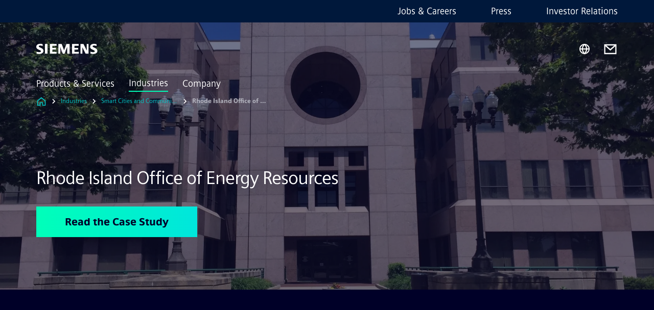

--- FILE ---
content_type: text/html
request_url: https://www.siemens.com/us/en/industries/state-and-local-government/rhode-island-office-of-energy-resources.html
body_size: 8869
content:
<!DOCTYPE html>
<html lang='en' dir='ltr'>

  <head>
    <meta charset='utf-8' />
    <link rel="stylesheet" type="text/css" href="/assets/static/onRenderClient.45efb5d4.css"><link rel="stylesheet" type="text/css" href="/assets/static/search.1156d725.css"><link rel="stylesheet" type="text/css" href="/assets/static/StepCarousel.cca2ceee.css"><link rel="stylesheet" type="text/css" href="/assets/static/ResponsiveLayout.7f1d8e7e.css"><link rel="stylesheet" type="text/css" href="/assets/static/Modal.02e7bb2e.css"><link rel="stylesheet" type="text/css" href="/assets/static/ScrollbarShadows.5173f092.css"><link rel="stylesheet" type="text/css" href="/assets/static/use-section-in-viewport.db47ab30.css">
    <link rel="stylesheet" type="text/css" href="/assets/static/StageWrapper.f250b17a.css"><link rel="stylesheet" type="text/css" href="/assets/static/Logo.0c904b93.css"><link rel="stylesheet" type="text/css" href="/assets/static/SearchInput.2865e8cc.css"><link rel="stylesheet" type="text/css" href="/assets/static/Breadcrumbs.3497a2a9.css"><link rel="stylesheet" type="text/css" href="/assets/static/Button.7d9878e9.css"><link rel="stylesheet" type="text/css" href="/assets/static/DefaultPage.ec7bd55c.css"><link rel="preload" href="/assets/static/Intro.eabeca32.css" as="style" type="text/css"><link rel="preload" href="/assets/static/Gallery.b547ac99.css" as="style" type="text/css"><link rel="preload" href="/assets/static/ComponentHeadline.169a9336.css" as="style" type="text/css"><link rel="preload" href="/assets/static/MediaRichText.003cb392.css" as="style" type="text/css"><meta name="viewport" content="width=device-width, initial-scale=1, maximum-scale=1, minimum-scale=1, user-scalable=no, viewport-fit=cover" /><meta name='app-revision' content='2025-11-20T10:13:36.000Z - master - 6f77caf' /><meta http-equiv='Cache-Control' content='public, max-age=600, must-revalidate'><link rel="preload" as="image" imagesrcset="https://assets.new.siemens.com/siemens/assets/api/uuid:229c277e-a496-4648-bed6-528fad97113e/width:3840/quality:high/crop:0:0,10266666666666667:0,999:0,7493333333333333/si-us-cc-state-of-ri-case-study-image.webp 3840w,https://assets.new.siemens.com/siemens/assets/api/uuid:229c277e-a496-4648-bed6-528fad97113e/width:2732/quality:high/crop:0:0,10266666666666667:0,999:0,7493333333333333/si-us-cc-state-of-ri-case-study-image.webp 2732w,https://assets.new.siemens.com/siemens/assets/api/uuid:229c277e-a496-4648-bed6-528fad97113e/width:2224/quality:high/crop:0:0,10266666666666667:0,999:0,7493333333333333/si-us-cc-state-of-ri-case-study-image.webp 2224w,https://assets.new.siemens.com/siemens/assets/api/uuid:229c277e-a496-4648-bed6-528fad97113e/width:2048/quality:high/crop:0:0,10266666666666667:0,999:0,7493333333333333/si-us-cc-state-of-ri-case-study-image.webp 2048w,https://assets.new.siemens.com/siemens/assets/api/uuid:229c277e-a496-4648-bed6-528fad97113e/width:1920/quality:high/crop:0:0,10266666666666667:0,999:0,7493333333333333/si-us-cc-state-of-ri-case-study-image.webp 1920w,https://assets.new.siemens.com/siemens/assets/api/uuid:229c277e-a496-4648-bed6-528fad97113e/width:1266/quality:high/crop:0:0,10266666666666667:0,999:0,7493333333333333/si-us-cc-state-of-ri-case-study-image.webp 1266w,https://assets.new.siemens.com/siemens/assets/api/uuid:229c277e-a496-4648-bed6-528fad97113e/width:1125/quality:high/crop:0:0,10266666666666667:0,999:0,7493333333333333/si-us-cc-state-of-ri-case-study-image.webp 1125w,https://assets.new.siemens.com/siemens/assets/api/uuid:229c277e-a496-4648-bed6-528fad97113e/width:750/quality:high/crop:0:0,10266666666666667:0,999:0,7493333333333333/si-us-cc-state-of-ri-case-study-image.webp 750w,https://assets.new.siemens.com/siemens/assets/api/uuid:229c277e-a496-4648-bed6-528fad97113e/width:640/quality:high/crop:0:0,10266666666666667:0,999:0,7493333333333333/si-us-cc-state-of-ri-case-study-image.webp 640w,https://assets.new.siemens.com/siemens/assets/api/uuid:229c277e-a496-4648-bed6-528fad97113e/width:320/quality:high/crop:0:0,10266666666666667:0,999:0,7493333333333333/si-us-cc-state-of-ri-case-study-image.webp 320w,https://assets.new.siemens.com/siemens/assets/api/uuid:229c277e-a496-4648-bed6-528fad97113e/width:100/quality:low/crop:0:0,10266666666666667:0,999:0,7493333333333333/si-us-cc-state-of-ri-case-study-image.webp 100w" imagesizes="100vw" fetchpriority="high" /><title>Rhode Island Office of Energy Resources - Siemens US</title>
<link rel="canonical" href="https://www.siemens.com/us/en/industries/state-and-local-government/rhode-island-office-of-energy-resources.html">
<meta name="dc.date.created" content="2023-05-09T22:59:42Z" data-generated="">
<meta name="dc.date.modified" content="2023-05-09T22:59:42Z" data-generated="">
<meta name="dc.identifier" content="/content/tenants/siemens-com/us/en/market-specific-solutions/state-and-local-government/rhode-island-office-of-energy-resources" data-generated="">
<meta name="dc.language" content="en" data-generated="">
<meta name="dc.region" content="us" data-generated="">
<meta name="dc.type" content="fw_Inspiring" data-generated="">
<meta name="description" content="In partnership with Siemens, the State of Rhode Island upgraded its previous building automation system to Desigo® CC, and then implemented a comprehensive range of energy conservation measures as well as a continuous commissioning strategy." data-generated="">
<meta name="fragmentUUID" content="siem:BvGzEIHC4ZD" data-generated="">
<meta name="google-site-verification" content="Fvc_0K5ODtgQhJnUZsLIdmILnMTt2yNV_oA4xxtDVSw" data-generated="">
<meta name="language" content="en" data-generated="">
<meta name="msapplication-tap-highlight" content="NO" data-generated="">
<meta name="org" content="SI RSS-AM" data-generated="">
<meta name="robots" content="follow,index" data-generated="">
<meta name="searchTeaserImage" content="https://assets.new.siemens.com/siemens/assets/api/uuid:229c277e-a496-4648-bed6-528fad97113e/width:2000/quality:high/si-us-cc-state-of-ri-case-study-image.jpg" data-generated="">
<meta name="searchTitle" content="Rhode Island Office of Energy Resources" data-generated="">
<meta name="tags" content="83fa95d4-3b59-47cd-aac5-dda421f19ff0" data-generated="">
<meta name="template" content="fw_siemens-story-page" data-generated="">
<meta name="twitter:card" content="summary_large_image" data-generated="">
<meta name="twitter:description" content="State partners with Siemens to address software and controls to overcome aging infrastructure and combat rising energy costs" data-generated="">
<meta name="twitter:image" content="https://assets.new.siemens.com/siemens/assets/api/uuid:229c277e-a496-4648-bed6-528fad97113e/width:2000/quality:high/si-us-cc-state-of-ri-case-study-image.jpg" data-generated="">
<meta name="twitter:site" content="@SiemensUSA" data-generated="">
<meta name="twitter:title" content="Rhode Island Office of Energy Resources" data-generated="">
<meta property="og:description" content="State partners with Siemens to address software and controls to overcome aging infrastructure and combat rising energy costs" data-generated="">
<meta property="og:image" content="https://assets.new.siemens.com/siemens/assets/api/uuid:229c277e-a496-4648-bed6-528fad97113e/width:2000/quality:high/si-us-cc-state-of-ri-case-study-image.jpg" data-generated="">
<meta property="og:locale" content="en" data-generated="">
<meta property="og:site_name" content="Siemens USA" data-generated="">
<meta property="og:title" content="Rhode Island Office of Energy Resources" data-generated="">
<meta property="og:type" content="website" data-generated="">
<meta property="og:url" content="https://www.siemens.com/us/en/industries/state-and-local-government/rhode-island-office-of-energy-resources.html" data-generated=""><link rel="preconnect" href="https://assets.adobedtm.com" /><link rel="preconnect" href="https://w3.siemens.com" /><link rel="preconnect" href="https://siemens.sc.omtrdc.net" /><link rel="preconnect" href="https://assets.new.siemens.com" /><link rel='preconnect' href='https://api.dc.siemens.com/fluidweb' /><script src='//assets.adobedtm.com/launch-EN94e8a0c1a62247fb92741f83d3ea12b6.min.js'></script><link rel="apple-touch-icon" sizes="180x180" href="https://cdn.c2comms.cloud/images/favicons/1.0/apple-touch-icon.png"><link rel="icon" type="image/png" sizes="32x32" href="https://cdn.c2comms.cloud/images/favicons/1.0/favicon-32x32.png"><link rel="icon" type="image/png" sizes="16x16" href="https://cdn.c2comms.cloud/images/favicons/1.0/favicon-16x16.png"><link rel="manifest" href="https://cdn.c2comms.cloud/images/favicons/1.0/site.webmanifest"><link rel="mask-icon" href="https://cdn.c2comms.cloud/images/favicons/1.0/safari-pinned-tab.svg" color="#5bbad5"><link rel="shortcut icon" href="https://cdn.c2comms.cloud/images/favicons/1.0/favicon.ico"><meta name="msapplication-TileColor" content="#da532c"><meta name="msapplication-config" content="https://cdn.c2comms.cloud/images/favicons/1.0/browserconfig.xml"><meta name="theme-color" content="#ffffff"><script> var _mtm = window._mtm = window._mtm || []; _mtm.push({'mtm.startTime': (new Date().getTime()), 'event': 'mtm.Start'});
      (function() {
        var d=document, g=d.createElement('script'), s=d.getElementsByTagName('script')[0];
        g.async=true; g.src='https://w3.siemens.com/js/container_Rfpo1n9N.js'; s.parentNode.insertBefore(g,s);
      })();
    </script>
  </head>

  <body class='fluidWebRoot'>
    <div id='app'><div class="app"><!--[--><div class="page fluidPage app--componentBelowHeader"><div class="fluidPage__wrapper page__wrapper"><!--[--><header class="header header--hasImageBackground"><ul class="skipLinks" data-ste-element="skip-links"><li><a style="" class="button button--tertiary button--default button--icon button--iconArrowRight button--iconRight button--link skipLinks__skipLink skipLinks__skipLink" data-ste-element href="#main" target="_self"><!--[-->Skip to main content<!--]--></a></li><li><a data-ste-element="inlineLink" class="skipLinks__skipLink inlineLink inlineLink--default skipLinks__skipLink" href="#navigation"><!--[--><!----><!--[--><!--[-->Skip to main navigation<!--]--><!--]--><span class="icon icon__name--chevron-right inlineLink__icon" data-ste-element="icon" style="--icon-color:white;--icon-size:20px;" position="after"></span><!--]--></a></li><li><a data-ste-element="inlineLink" class="skipLinks__skipLink inlineLink inlineLink--default skipLinks__skipLink" href="#footer"><!--[--><!----><!--[--><!--[-->Skip to footer<!--]--><!--]--><span class="icon icon__name--chevron-right inlineLink__icon" data-ste-element="icon" style="--icon-color:white;--icon-size:20px;" position="after"></span><!--]--></a></li></ul><div class="responsiveLayout responsiveLayout--hideOnXsmall responsiveLayout--hideOnSmall header__metaMenu"><!--[--><!----><nav aria-label="Header secondary navigation" class="secondaryNavigation" data-ste-element="secondary-navigation"><!----><ul class="secondaryNavigation__links"><!--[--><li><!--[--><a data-ste-element="metaNavigationLink" class="metaNavigationLink secondaryNavigation__link" href="https://www.siemens.com/us/en/company/jobs.html" data-v-b19e575c>Jobs &amp; Careers</a><!--]--></li><li><!--[--><a data-ste-element="metaNavigationLink" class="metaNavigationLink secondaryNavigation__link" href="https://www.siemens.com/us/en/company/press/entry.html" data-v-b19e575c>Press</a><!--]--></li><li><!--[--><a data-ste-element="metaNavigationLink" class="metaNavigationLink secondaryNavigation__link" href="https://www.siemens.com/global/en/company/investor-relations.html" data-v-b19e575c>Investor Relations</a><!--]--></li><!--]--></ul></nav><!--]--></div><div class="header__topBar"><div class="header__logoContainer"><!--[--><!----><div class="logo" data-ste-element="logo"><a class="logo__logo" tabindex="0" title="Siemens" aria-label="Siemens" href="https://www.siemens.com/us/en.html" target="_self"><!--[--><div class="logo__logoSiemens logo__logoSiemens--white"></div><!--]--></a></div><!--]--><!----></div><div class="header__iconsWrapper"><div class="headerSearch" data-ste-element="header-search"><form class="headerSearch__form"><!----><div class="headerSearch__animationWrapper"><div class="responsiveLayout responsiveLayout--hideOnMedium responsiveLayout--hideOnLarge responsiveLayout--hideOnXlarge"><!--[--><button class="headerSearch__icon" type="submit" value="search" aria-label="Ask or search anything…"></button><!--]--></div><div class="responsiveLayout responsiveLayout--hideOnXsmall responsiveLayout--hideOnSmall"><!--[--><div class="submitInput submitInput--normal submitInput--empty headerSearch__inputWrapper" data-ste-element="submitInput"><!--[--><!--]--><input id="submitInput__input" value data-hj-allow aria-controls="suggestionList__undefined" class="headerSearch__input submitInput__input" aria-label="Ask or search anything…" placeholder="Ask or search anything…" size="23" maxlength="2000" type="text"><!--[--><!--]--><button class="submitInput__applyButton submitInput__applyButton--search" aria-label="Ask or search anything…"></button><!--[--><!--]--></div><div style="display:none;" class="headerSearch__dropdown"><div><span class="headerSearch__suggestionAudioHint" aria-live="polite" tabindex="-1">0 suggestions available. Use the up and down arrow keys to navigate.</span><div class="headerSearch__suggestionHeadline" tabindex="-1">Search suggestion</div><ul id="suggestionList__undefined" class="headerSearch__suggestions"><!--[--><!--]--><!--[--><!--]--><!--[--><!--]--></ul></div><!----></div><!--]--></div></div></form></div><!----><!----><div class="header__regionSelectorWrapper"><div class="regionSelector"><button id="meta-nav" class="regionSelector__trigger" data-ste-element="region-selector" aria-label="Region Selector" aria-expanded="false" data-disable-live-translation><div class="responsiveLayout responsiveLayout--hideOnXsmall responsiveLayout--hideOnSmall responsiveLayout--hideOnMedium"><!--[--><span data-disable-live-translation>United States</span><!--]--></div></button><!----><!----><!----></div></div><a style="" aria-label="Contact us" class="button button--tertiary button--default button--link header__contactUs header__contactUs" data-ste-element href="https://www.siemens.com/us/en/company/about/contact-us.html" target="_self"><!--[--><!--]--></a><!----><div class="header__navigationCloseWrapper"><!----></div><!----></div></div><div class="header__navigationWrapper"><div style="display:none;"><!----></div><nav id="navigation" class="header__navigation" aria-label="Header primary navigation"><!----><div class="responsiveLayout responsiveLayout--hideOnMedium responsiveLayout--hideOnLarge responsiveLayout--hideOnXlarge"><!--[--><ul><div class="header__burgerMenuWrapper"><button id="navigation" class="header__burgerMenu" aria-label="main menu" aria-expanded="false"></button></div></ul><!--]--></div><div class="responsiveLayout responsiveLayout--hideOnXsmall responsiveLayout--hideOnSmall" style="display:contents;"><!--[--><div class="stepCarousel"><ul class="stepCarousel__links"><!--[--><li class="stepCarousel__link"><!--[--><button class="header__firstNaviItem" aria-expanded="false" aria-haspopup="false" aria-live="off">Products & Services</button><!--]--></li><li class="stepCarousel__link"><!--[--><button class="header__firstNaviItem header__firstNaviItem--activePath" aria-expanded="false" aria-haspopup="false" aria-live="off">Industries</button><!--]--></li><li class="stepCarousel__link"><!--[--><button class="header__firstNaviItem" aria-expanded="false" aria-haspopup="false" aria-live="off">Company</button><!--]--></li><!--]--><li><!--[--><!--]--></li></ul><!----><!----></div><!--]--></div></nav></div><!----><!----><!----><!----></header><!----><!--]--><!--[--><!--[--><main id="main" class="contentTree" data-ste-element="content-tree"><div class="contentTree__itemsWrapper"><!--[--><div class="contentTree__item"><!--[--><!--[--><div class="pageSection pageSection__layoutStageFullWidth stage stage--firstStage option--sizeFullscreen stage--backgroundImageVideo" data-test="dads" id="siem:XTfKNLQF5hO" data-anchor="RhodeIslandOfficeofEnergyResources" data-ste-element="stage"><!--[--><!--[--><div class="stage__imageWrapper"><div class="stage__responsiveImage responsiveImage" data-ste-element="responsive-image" style=""><!--[--><picture><!--[--><source data-sizes="auto" type="image/webp" data-srcset="https://assets.new.siemens.com/siemens/assets/api/uuid:229c277e-a496-4648-bed6-528fad97113e/width:3840/quality:high/crop:0:0,10266666666666667:0,999:0,7493333333333333/si-us-cc-state-of-ri-case-study-image.webp 3840w,https://assets.new.siemens.com/siemens/assets/api/uuid:229c277e-a496-4648-bed6-528fad97113e/width:2732/quality:high/crop:0:0,10266666666666667:0,999:0,7493333333333333/si-us-cc-state-of-ri-case-study-image.webp 2732w,https://assets.new.siemens.com/siemens/assets/api/uuid:229c277e-a496-4648-bed6-528fad97113e/width:2224/quality:high/crop:0:0,10266666666666667:0,999:0,7493333333333333/si-us-cc-state-of-ri-case-study-image.webp 2224w,https://assets.new.siemens.com/siemens/assets/api/uuid:229c277e-a496-4648-bed6-528fad97113e/width:2048/quality:high/crop:0:0,10266666666666667:0,999:0,7493333333333333/si-us-cc-state-of-ri-case-study-image.webp 2048w,https://assets.new.siemens.com/siemens/assets/api/uuid:229c277e-a496-4648-bed6-528fad97113e/width:1920/quality:high/crop:0:0,10266666666666667:0,999:0,7493333333333333/si-us-cc-state-of-ri-case-study-image.webp 1920w,https://assets.new.siemens.com/siemens/assets/api/uuid:229c277e-a496-4648-bed6-528fad97113e/width:1266/quality:high/crop:0:0,10266666666666667:0,999:0,7493333333333333/si-us-cc-state-of-ri-case-study-image.webp 1266w,https://assets.new.siemens.com/siemens/assets/api/uuid:229c277e-a496-4648-bed6-528fad97113e/width:1125/quality:high/crop:0:0,10266666666666667:0,999:0,7493333333333333/si-us-cc-state-of-ri-case-study-image.webp 1125w,https://assets.new.siemens.com/siemens/assets/api/uuid:229c277e-a496-4648-bed6-528fad97113e/width:750/quality:high/crop:0:0,10266666666666667:0,999:0,7493333333333333/si-us-cc-state-of-ri-case-study-image.webp 750w,https://assets.new.siemens.com/siemens/assets/api/uuid:229c277e-a496-4648-bed6-528fad97113e/width:640/quality:high/crop:0:0,10266666666666667:0,999:0,7493333333333333/si-us-cc-state-of-ri-case-study-image.webp 640w,https://assets.new.siemens.com/siemens/assets/api/uuid:229c277e-a496-4648-bed6-528fad97113e/width:320/quality:high/crop:0:0,10266666666666667:0,999:0,7493333333333333/si-us-cc-state-of-ri-case-study-image.webp 320w,https://assets.new.siemens.com/siemens/assets/api/uuid:229c277e-a496-4648-bed6-528fad97113e/width:100/quality:low/crop:0:0,10266666666666667:0,999:0,7493333333333333/si-us-cc-state-of-ri-case-study-image.webp 100w" data-lowsrc="https://assets.new.siemens.com/siemens/assets/api/uuid:229c277e-a496-4648-bed6-528fad97113e/width:100/quality:low/crop:0:0,10266666666666667:0,999:0,7493333333333333/si-us-cc-state-of-ri-case-study-image.jpg"><source data-sizes="auto" data-srcset="https://assets.new.siemens.com/siemens/assets/api/uuid:229c277e-a496-4648-bed6-528fad97113e/width:3840/quality:high/crop:0:0,10266666666666667:0,999:0,7493333333333333/si-us-cc-state-of-ri-case-study-image.jpg 3840w,https://assets.new.siemens.com/siemens/assets/api/uuid:229c277e-a496-4648-bed6-528fad97113e/width:2732/quality:high/crop:0:0,10266666666666667:0,999:0,7493333333333333/si-us-cc-state-of-ri-case-study-image.jpg 2732w,https://assets.new.siemens.com/siemens/assets/api/uuid:229c277e-a496-4648-bed6-528fad97113e/width:2224/quality:high/crop:0:0,10266666666666667:0,999:0,7493333333333333/si-us-cc-state-of-ri-case-study-image.jpg 2224w,https://assets.new.siemens.com/siemens/assets/api/uuid:229c277e-a496-4648-bed6-528fad97113e/width:2048/quality:high/crop:0:0,10266666666666667:0,999:0,7493333333333333/si-us-cc-state-of-ri-case-study-image.jpg 2048w,https://assets.new.siemens.com/siemens/assets/api/uuid:229c277e-a496-4648-bed6-528fad97113e/width:1920/quality:high/crop:0:0,10266666666666667:0,999:0,7493333333333333/si-us-cc-state-of-ri-case-study-image.jpg 1920w,https://assets.new.siemens.com/siemens/assets/api/uuid:229c277e-a496-4648-bed6-528fad97113e/width:1266/quality:high/crop:0:0,10266666666666667:0,999:0,7493333333333333/si-us-cc-state-of-ri-case-study-image.jpg 1266w,https://assets.new.siemens.com/siemens/assets/api/uuid:229c277e-a496-4648-bed6-528fad97113e/width:1125/quality:high/crop:0:0,10266666666666667:0,999:0,7493333333333333/si-us-cc-state-of-ri-case-study-image.jpg 1125w,https://assets.new.siemens.com/siemens/assets/api/uuid:229c277e-a496-4648-bed6-528fad97113e/width:750/quality:high/crop:0:0,10266666666666667:0,999:0,7493333333333333/si-us-cc-state-of-ri-case-study-image.jpg 750w,https://assets.new.siemens.com/siemens/assets/api/uuid:229c277e-a496-4648-bed6-528fad97113e/width:640/quality:high/crop:0:0,10266666666666667:0,999:0,7493333333333333/si-us-cc-state-of-ri-case-study-image.jpg 640w,https://assets.new.siemens.com/siemens/assets/api/uuid:229c277e-a496-4648-bed6-528fad97113e/width:320/quality:high/crop:0:0,10266666666666667:0,999:0,7493333333333333/si-us-cc-state-of-ri-case-study-image.jpg 320w,https://assets.new.siemens.com/siemens/assets/api/uuid:229c277e-a496-4648-bed6-528fad97113e/width:100/quality:low/crop:0:0,10266666666666667:0,999:0,7493333333333333/si-us-cc-state-of-ri-case-study-image.jpg 100w" data-lowsrc="https://assets.new.siemens.com/siemens/assets/api/uuid:229c277e-a496-4648-bed6-528fad97113e/width:100/quality:low/crop:0:0,10266666666666667:0,999:0,7493333333333333/si-us-cc-state-of-ri-case-study-image.webp"><!--]--><img data-sizes="auto" alt="Rhode Island Office of Energy Resources" title="Rhode Island Office of Energy Resources" class="stage__imageElement lazyload blur-up responsiveImage__blurUp--always" style="" data-src="https://assets.new.siemens.com/siemens/assets/api/uuid:229c277e-a496-4648-bed6-528fad97113e/width:100/quality:low/crop:0:0,10266666666666667:0,999:0,7493333333333333/si-us-cc-state-of-ri-case-study-image.jpg"></picture><noscript><picture><!--[--><source type="image/webp" srcset="https://assets.new.siemens.com/siemens/assets/api/uuid:229c277e-a496-4648-bed6-528fad97113e/width:3840/quality:high/crop:0:0,10266666666666667:0,999:0,7493333333333333/si-us-cc-state-of-ri-case-study-image.webp 3840w,https://assets.new.siemens.com/siemens/assets/api/uuid:229c277e-a496-4648-bed6-528fad97113e/width:2732/quality:high/crop:0:0,10266666666666667:0,999:0,7493333333333333/si-us-cc-state-of-ri-case-study-image.webp 2732w,https://assets.new.siemens.com/siemens/assets/api/uuid:229c277e-a496-4648-bed6-528fad97113e/width:2224/quality:high/crop:0:0,10266666666666667:0,999:0,7493333333333333/si-us-cc-state-of-ri-case-study-image.webp 2224w,https://assets.new.siemens.com/siemens/assets/api/uuid:229c277e-a496-4648-bed6-528fad97113e/width:2048/quality:high/crop:0:0,10266666666666667:0,999:0,7493333333333333/si-us-cc-state-of-ri-case-study-image.webp 2048w,https://assets.new.siemens.com/siemens/assets/api/uuid:229c277e-a496-4648-bed6-528fad97113e/width:1920/quality:high/crop:0:0,10266666666666667:0,999:0,7493333333333333/si-us-cc-state-of-ri-case-study-image.webp 1920w,https://assets.new.siemens.com/siemens/assets/api/uuid:229c277e-a496-4648-bed6-528fad97113e/width:1266/quality:high/crop:0:0,10266666666666667:0,999:0,7493333333333333/si-us-cc-state-of-ri-case-study-image.webp 1266w,https://assets.new.siemens.com/siemens/assets/api/uuid:229c277e-a496-4648-bed6-528fad97113e/width:1125/quality:high/crop:0:0,10266666666666667:0,999:0,7493333333333333/si-us-cc-state-of-ri-case-study-image.webp 1125w,https://assets.new.siemens.com/siemens/assets/api/uuid:229c277e-a496-4648-bed6-528fad97113e/width:750/quality:high/crop:0:0,10266666666666667:0,999:0,7493333333333333/si-us-cc-state-of-ri-case-study-image.webp 750w,https://assets.new.siemens.com/siemens/assets/api/uuid:229c277e-a496-4648-bed6-528fad97113e/width:640/quality:high/crop:0:0,10266666666666667:0,999:0,7493333333333333/si-us-cc-state-of-ri-case-study-image.webp 640w,https://assets.new.siemens.com/siemens/assets/api/uuid:229c277e-a496-4648-bed6-528fad97113e/width:320/quality:high/crop:0:0,10266666666666667:0,999:0,7493333333333333/si-us-cc-state-of-ri-case-study-image.webp 320w,https://assets.new.siemens.com/siemens/assets/api/uuid:229c277e-a496-4648-bed6-528fad97113e/width:100/quality:low/crop:0:0,10266666666666667:0,999:0,7493333333333333/si-us-cc-state-of-ri-case-study-image.webp 100w"><source srcset="https://assets.new.siemens.com/siemens/assets/api/uuid:229c277e-a496-4648-bed6-528fad97113e/width:3840/quality:high/crop:0:0,10266666666666667:0,999:0,7493333333333333/si-us-cc-state-of-ri-case-study-image.jpg 3840w,https://assets.new.siemens.com/siemens/assets/api/uuid:229c277e-a496-4648-bed6-528fad97113e/width:2732/quality:high/crop:0:0,10266666666666667:0,999:0,7493333333333333/si-us-cc-state-of-ri-case-study-image.jpg 2732w,https://assets.new.siemens.com/siemens/assets/api/uuid:229c277e-a496-4648-bed6-528fad97113e/width:2224/quality:high/crop:0:0,10266666666666667:0,999:0,7493333333333333/si-us-cc-state-of-ri-case-study-image.jpg 2224w,https://assets.new.siemens.com/siemens/assets/api/uuid:229c277e-a496-4648-bed6-528fad97113e/width:2048/quality:high/crop:0:0,10266666666666667:0,999:0,7493333333333333/si-us-cc-state-of-ri-case-study-image.jpg 2048w,https://assets.new.siemens.com/siemens/assets/api/uuid:229c277e-a496-4648-bed6-528fad97113e/width:1920/quality:high/crop:0:0,10266666666666667:0,999:0,7493333333333333/si-us-cc-state-of-ri-case-study-image.jpg 1920w,https://assets.new.siemens.com/siemens/assets/api/uuid:229c277e-a496-4648-bed6-528fad97113e/width:1266/quality:high/crop:0:0,10266666666666667:0,999:0,7493333333333333/si-us-cc-state-of-ri-case-study-image.jpg 1266w,https://assets.new.siemens.com/siemens/assets/api/uuid:229c277e-a496-4648-bed6-528fad97113e/width:1125/quality:high/crop:0:0,10266666666666667:0,999:0,7493333333333333/si-us-cc-state-of-ri-case-study-image.jpg 1125w,https://assets.new.siemens.com/siemens/assets/api/uuid:229c277e-a496-4648-bed6-528fad97113e/width:750/quality:high/crop:0:0,10266666666666667:0,999:0,7493333333333333/si-us-cc-state-of-ri-case-study-image.jpg 750w,https://assets.new.siemens.com/siemens/assets/api/uuid:229c277e-a496-4648-bed6-528fad97113e/width:640/quality:high/crop:0:0,10266666666666667:0,999:0,7493333333333333/si-us-cc-state-of-ri-case-study-image.jpg 640w,https://assets.new.siemens.com/siemens/assets/api/uuid:229c277e-a496-4648-bed6-528fad97113e/width:320/quality:high/crop:0:0,10266666666666667:0,999:0,7493333333333333/si-us-cc-state-of-ri-case-study-image.jpg 320w,https://assets.new.siemens.com/siemens/assets/api/uuid:229c277e-a496-4648-bed6-528fad97113e/width:100/quality:low/crop:0:0,10266666666666667:0,999:0,7493333333333333/si-us-cc-state-of-ri-case-study-image.jpg 100w"><!--]--><img alt="Rhode Island Office of Energy Resources" title="Rhode Island Office of Energy Resources" loading="lazy" class="stage__imageElement" style="" src="https://assets.new.siemens.com/siemens/assets/api/uuid:229c277e-a496-4648-bed6-528fad97113e/width:100/quality:low/crop:0:0,10266666666666667:0,999:0,7493333333333333/si-us-cc-state-of-ri-case-study-image.jpg"></picture></noscript><!--]--><!----></div><!----></div><div class="stage__content"><div class="stage__headerContainer"><!----><h1 class="stage__header"><span>Rhode Island Office of Energy Resources</span></h1></div><div class="responsiveLayout"><!--[--><div class="stage__description"><!----><!----><div class="stage__buttonsContainer"><a style="" aria-label="Read the Case Study regarding Rhode Island Office of Energy Resources" class="button button--hero button--default button--link stage__button stage__button" data-ste-element="stage-button" href="https://assets.new.siemens.com/siemens/assets/api/uuid:7caf4079-8141-4695-8496-8766219f6670/si-us-cc-state-of-ri-case-study-en.pdf" target="_self"><!--[-->Read the Case Study<!--]--></a></div></div><!----><!--]--></div></div><!----><!----><!--]--><!--]--></div><!----><!--]--><!----><!----><!--]--></div><div class="contentTree__item"><!----></div><div class="contentTree__item"><!----></div><div class="contentTree__item"><!----></div><!--]--><div class="contentTree__item"><!----></div></div></main><!--]--><!--]--></div><!----><!----><div class="page__backToTopButtonContainer"><!----></div><footer id="footer" class="footer" data-ste-element="footer"><!--[--><!--[--><ul class="footer__footerLinksWrapper footer__footerLinksWrapper--flexEnd"><!--[--><li class="footer__footerLinksItem"><a class="footerLink footer__footerLink" data-ste-element="footerLink" href="https://www.siemens.com/us/en/general/legal.html" data-v-774b2169><!--[-->Corporate Information <!--]--></a></li><li class="footer__footerLinksItem"><a class="footerLink footer__footerLink" data-ste-element="footerLink" href="https://www.siemens.com/global/en/general/privacy-notice.html" data-v-774b2169><!--[-->Privacy Notice <!--]--></a></li><li class="footer__footerLinksItem"><a class="footerLink footer__footerLink" data-ste-element="footerLink" href="https://www.siemens.com/us/en/general/legal/cookie-notice.html" data-v-774b2169><!--[-->Cookie Notice <!--]--></a></li><li class="footer__footerLinksItem"><a class="footerLink footer__footerLink" data-ste-element="footerLink" href="https://www.siemens.com/us/en/general/legal/terms-of-use.html" data-v-774b2169><!--[-->Terms of Use <!--]--></a></li><li class="footer__footerLinksItem"><a class="footerLink footer__footerLink" data-ste-element="footerLink" href="https://www.siemens.com/us/en/general/legal/digital-id.html" data-v-774b2169><!--[-->Digital ID <!--]--></a></li><li class="footer__footerLinksItem"><a class="footerLink footer__footerLink" data-ste-element="footerLink" href="https://www.siemens.com/global/en/company/about/compliance/reporting-channels.html" data-v-774b2169><!--[-->Whistleblowing<!--]--></a></li><!--]--></ul><!--]--><!--[--><!----><!--]--><!--[--><div class="footer__copyrightWrapper"><span class="footer__copyright">© Siemens 1996 - 2025</span></div><!--]--><!--[--><div class="footer__socialMedia__wrapper"><div class="logo_wrapper"><div id="logo" class="logo"><a class="logo__logo" href="https://www.siemens.com/global/en.html" tabindex="0" title="Siemens" aria-label="Siemens" style="" target="_blank"><div class="logo__logoSiemens"></div></a></div><!----></div><ul class="footer__socialMedia_links"><!--[--><li><a aria-label="LinkedIn" href="https://www.linkedin.com/company/siemens" class="footer__socialMediaItem" rel="noopener noreferrer" target="_blank"><span class="icon icon__name--linkedin" data-ste-element="icon" style="--icon-color:white;--icon-size:24px;"></span></a></li><li><a aria-label="YouTube" href="https://www.youtube.com/user/Siemens" class="footer__socialMediaItem" rel="noopener noreferrer" target="_blank"><span class="icon icon__name--youtube" data-ste-element="icon" style="--icon-color:white;--icon-size:24px;"></span></a></li><li><a aria-label="Instagram" href="https://www.instagram.com/siemens_usa/" class="footer__socialMediaItem" rel="noopener noreferrer" target="_blank"><span class="icon icon__name--instagram" data-ste-element="icon" style="--icon-color:white;--icon-size:24px;"></span></a></li><li><a aria-label="Twitter" href="https://twitter.com/SiemensUSA" class="footer__socialMediaItem" rel="noopener noreferrer" target="_blank"><span class="icon icon__name--twitter" data-ste-element="icon" style="--icon-color:white;--icon-size:24px;"></span></a></li><li><a aria-label="Facebook" href="https://www.facebook.com/siemensusa" class="footer__socialMediaItem" rel="noopener noreferrer" target="_blank"><span class="icon icon__name--facebook" data-ste-element="icon" style="--icon-color:white;--icon-size:24px;"></span></a></li><!--]--></ul></div><!--]--><!--]--></footer></div><!--]--></div></div>
    <link rel="modulepreload" href="/assets/js/ResponsiveImage-440f251c.js" as="script" type="text/javascript"><link rel="modulepreload" href="/assets/js/PageSection-a3cc87c7.js" as="script" type="text/javascript"><link rel="modulepreload" href="/assets/js/StageWrapper.vue_vue_type_script_setup_true_lang-f9fdb537.js" as="script" type="text/javascript"><link rel="modulepreload" href="/assets/js/StageWrapper-2ab0fcbd.js" as="script" type="text/javascript"><link rel="modulepreload" href="/assets/js/Button-54bae0bc.js" as="script" type="text/javascript"><link rel="modulepreload" href="/assets/js/DefaultPage-fc7114f0.js" as="script" type="text/javascript"><link rel="modulepreload" href="/assets/js/Intro-c9de3385.js" as="script" type="text/javascript"><link rel="modulepreload" href="/assets/js/Gallery-fab4443e.js" as="script" type="text/javascript"><link rel="modulepreload" href="/assets/js/MediaRichText-763b3839.js" as="script" type="text/javascript"><script>"use strict";(()=>{var{replace:s}="",g=/&(?:amp|#38|lt|#60|gt|#62|apos|#39|quot|#34);/g;var l={"&amp;":"&","&#38;":"&","&lt;":"<","&#60;":"<","&gt;":">","&#62;":">","&apos;":"'","&#39;":"'","&quot;":'"',"&#34;":'"'},p=e=>l[e],n=e=>s.call(e,g,p);var o={A:"groupA",B:"groupB"};var t={BAD_REQUEST:400,INTERNAL_SERVER_ERROR:500,NOT_FOUND:404,TEMPORARY_REDIRECT:307,UNARHORIZED:401},c={[t.TEMPORARY_REDIRECT]:{code:t.BAD_REQUEST,message:"Method and body not changed.",title:"Temporary Redirect"},[t.BAD_REQUEST]:{code:t.BAD_REQUEST,title:"Bad request"},[t.UNARHORIZED]:{code:t.UNARHORIZED,title:"Unauthorized"},[t.NOT_FOUND]:{code:t.NOT_FOUND,message:"This page could not be found.",title:"Page Not Found"},[t.INTERNAL_SERVER_ERROR]:{code:t.INTERNAL_SERVER_ERROR,message:"Internal Server Error",title:"Something went wrong."}};var r=(e,a)=>{if(!a)return;if(a==="main"){e.abtest=o.A;return}e.abtest=o.B,e.path=e.path.replace(/(.*)-b\.html$/,"$1.html")};window.siemens={datalayer:JSON.parse(n(`{\&quot;activateStream\&quot;:false,\&quot;companyName\&quot;:\&quot;Siemens USA\&quot;,\&quot;component\&quot;:{},\&quot;copyright\&quot;:\&quot;© Siemens 1996 - &lt;year&gt;\&quot;,\&quot;dateFormat\&quot;:\&quot;MMM d, yyyy\&quot;,\&quot;dateFormatWithoutYear\&quot;:\&quot;MMM d\&quot;,\&quot;designVariant\&quot;:\&quot;dark\&quot;,\&quot;footerLinks\&quot;:[{\&quot;text\&quot;:\&quot;Corporate Information \&quot;,\&quot;url\&quot;:\&quot;https://www.siemens.com/us/en/general/legal.html\&quot;,\&quot;target\&quot;:\&quot;newtab\&quot;},{\&quot;text\&quot;:\&quot;Privacy Notice \&quot;,\&quot;url\&quot;:\&quot;https://www.siemens.com/global/en/general/privacy-notice.html\&quot;,\&quot;target\&quot;:\&quot;newtab\&quot;},{\&quot;text\&quot;:\&quot;Cookie Notice \&quot;,\&quot;url\&quot;:\&quot;https://www.siemens.com/us/en/general/legal/cookie-notice.html\&quot;,\&quot;target\&quot;:\&quot;newtab\&quot;},{\&quot;text\&quot;:\&quot;Terms of Use \&quot;,\&quot;url\&quot;:\&quot;https://www.siemens.com/us/en/general/legal/terms-of-use.html\&quot;,\&quot;target\&quot;:\&quot;newtab\&quot;},{\&quot;text\&quot;:\&quot;Digital ID \&quot;,\&quot;url\&quot;:\&quot;https://www.siemens.com/us/en/general/legal/digital-id.html\&quot;,\&quot;target\&quot;:\&quot;newtab\&quot;},{\&quot;text\&quot;:\&quot;Whistleblowing\&quot;,\&quot;url\&quot;:\&quot;https://www.siemens.com/global/en/company/about/compliance/reporting-channels.html\&quot;,\&quot;target\&quot;:\&quot;newtab\&quot;}],\&quot;headerLinks\&quot;:[{\&quot;text\&quot;:\&quot;Jobs &amp; Careers\&quot;,\&quot;url\&quot;:\&quot;https://www.siemens.com/us/en/company/jobs.html\&quot;,\&quot;target\&quot;:\&quot;sametab\&quot;},{\&quot;text\&quot;:\&quot;Press\&quot;,\&quot;url\&quot;:\&quot;https://www.siemens.com/us/en/company/press/entry.html\&quot;,\&quot;target\&quot;:\&quot;sametab\&quot;},{\&quot;text\&quot;:\&quot;Investor Relations\&quot;,\&quot;url\&quot;:\&quot;https://www.siemens.com/global/en/company/investor-relations.html\&quot;,\&quot;target\&quot;:\&quot;sametab\&quot;}],\&quot;isBusinessLinksDeactivated\&quot;:true,\&quot;jquery\&quot;:false,\&quot;language\&quot;:\&quot;en\&quot;,\&quot;navRegion\&quot;:\&quot;us\&quot;,\&quot;navigation\&quot;:{\&quot;continent\&quot;:\&quot;Americas\&quot;,\&quot;inPageNavigation\&quot;:{\&quot;enabled\&quot;:false,\&quot;headlines\&quot;:[]},\&quot;navTitle\&quot;:\&quot;Rhode Island Office of Energy Resources\&quot;,\&quot;navText\&quot;:\&quot;Rhode Island Office of Energy Resources\&quot;,\&quot;hideInNav\&quot;:false,\&quot;showInBread\&quot;:true,\&quot;linkUrl\&quot;:\&quot;https://www.siemens.com/us/en/industries/state-and-local-government/rhode-island-office-of-energy-resources.html\&quot;,\&quot;rank\&quot;:10},\&quot;pagePath\&quot;:\&quot;/us/en/industries/state-and-local-government/rhode-island-office-of-energy-resources.html\&quot;,\&quot;pageStructure\&quot;:[\&quot;siem:XTfKNLQF5hO\&quot;,\&quot;siem:NwbdItH4J1F\&quot;,\&quot;siem:5jQV8ceRVEj\&quot;,\&quot;siem:0oBHR40WNFl\&quot;],\&quot;pageTitle\&quot;:\&quot;Rhode Island Office of Energy Resources - Siemens US\&quot;,\&quot;snapScroll\&quot;:false,\&quot;socialChannels\&quot;:[{\&quot;label\&quot;:\&quot;Twitter\&quot;,\&quot;url\&quot;:\&quot;https://twitter.com/SiemensUSA\&quot;,\&quot;type\&quot;:\&quot;twitter\&quot;},{\&quot;label\&quot;:\&quot;LinkedIn\&quot;,\&quot;url\&quot;:\&quot;https://www.linkedin.com/company/siemens\&quot;,\&quot;type\&quot;:\&quot;linkedin\&quot;},{\&quot;label\&quot;:\&quot;Facebook\&quot;,\&quot;url\&quot;:\&quot;https://www.facebook.com/siemensusa\&quot;,\&quot;type\&quot;:\&quot;facebook\&quot;},{\&quot;label\&quot;:\&quot;YouTube\&quot;,\&quot;url\&quot;:\&quot;https://www.youtube.com/user/Siemens\&quot;,\&quot;type\&quot;:\&quot;youtube\&quot;},{\&quot;label\&quot;:\&quot;Instagram\&quot;,\&quot;url\&quot;:\&quot;https://www.instagram.com/siemens_usa/\&quot;,\&quot;type\&quot;:\&quot;instagram\&quot;}],\&quot;tagsearchContentItems\&quot;:[],\&quot;tagsearchEnableRelatedTags\&quot;:false,\&quot;tagsearchInitialContent\&quot;:[],\&quot;tagsearchShowRecommendations\&quot;:false,\&quot;tagsearchTags\&quot;:[\&quot;Smart Infrastructure\&quot;],\&quot;topics\&quot;:[\&quot;home-usa\&quot;],\&quot;urlParams\&quot;:[],\&quot;useLazyload\&quot;:false}`)),pageConfiguration:JSON.parse(n(`{\&quot;path\&quot;:\&quot;/us/en/industries/state-and-local-government/rhode-island-office-of-energy-resources.html\&quot;,\&quot;dateFormat\&quot;:\&quot;MMM d, yyyy\&quot;,\&quot;dateFormatWithoutYear\&quot;:\&quot;MMM d\&quot;,\&quot;pageStructure\&quot;:[\&quot;siem:XTfKNLQF5hO\&quot;,\&quot;siem:NwbdItH4J1F\&quot;,\&quot;siem:5jQV8ceRVEj\&quot;,\&quot;siem:0oBHR40WNFl\&quot;],\&quot;tagsearchEnableRelatedTags\&quot;:false,\&quot;tagsearchInitialContent\&quot;:[],\&quot;tagsearchShowRecommendations\&quot;:false,\&quot;tagsearchTags\&quot;:[\&quot;Smart Infrastructure\&quot;],\&quot;companyName\&quot;:\&quot;Siemens USA\&quot;,\&quot;copyRight\&quot;:\&quot;© Siemens 1996 - &lt;year&gt;\&quot;,\&quot;socialChannels\&quot;:[{\&quot;label\&quot;:\&quot;Twitter\&quot;,\&quot;url\&quot;:\&quot;https://twitter.com/SiemensUSA\&quot;,\&quot;type\&quot;:\&quot;twitter\&quot;},{\&quot;label\&quot;:\&quot;LinkedIn\&quot;,\&quot;url\&quot;:\&quot;https://www.linkedin.com/company/siemens\&quot;,\&quot;type\&quot;:\&quot;linkedin\&quot;},{\&quot;label\&quot;:\&quot;Facebook\&quot;,\&quot;url\&quot;:\&quot;https://www.facebook.com/siemensusa\&quot;,\&quot;type\&quot;:\&quot;facebook\&quot;},{\&quot;label\&quot;:\&quot;YouTube\&quot;,\&quot;url\&quot;:\&quot;https://www.youtube.com/user/Siemens\&quot;,\&quot;type\&quot;:\&quot;youtube\&quot;},{\&quot;label\&quot;:\&quot;Instagram\&quot;,\&quot;url\&quot;:\&quot;https://www.instagram.com/siemens_usa/\&quot;,\&quot;type\&quot;:\&quot;instagram\&quot;}],\&quot;footerLinks\&quot;:[{\&quot;text\&quot;:\&quot;Corporate Information \&quot;,\&quot;url\&quot;:\&quot;https://www.siemens.com/us/en/general/legal.html\&quot;,\&quot;target\&quot;:\&quot;newtab\&quot;},{\&quot;text\&quot;:\&quot;Privacy Notice \&quot;,\&quot;url\&quot;:\&quot;https://www.siemens.com/global/en/general/privacy-notice.html\&quot;,\&quot;target\&quot;:\&quot;newtab\&quot;},{\&quot;text\&quot;:\&quot;Cookie Notice \&quot;,\&quot;url\&quot;:\&quot;https://www.siemens.com/us/en/general/legal/cookie-notice.html\&quot;,\&quot;target\&quot;:\&quot;newtab\&quot;},{\&quot;text\&quot;:\&quot;Terms of Use \&quot;,\&quot;url\&quot;:\&quot;https://www.siemens.com/us/en/general/legal/terms-of-use.html\&quot;,\&quot;target\&quot;:\&quot;newtab\&quot;},{\&quot;text\&quot;:\&quot;Digital ID \&quot;,\&quot;url\&quot;:\&quot;https://www.siemens.com/us/en/general/legal/digital-id.html\&quot;,\&quot;target\&quot;:\&quot;newtab\&quot;},{\&quot;text\&quot;:\&quot;Whistleblowing\&quot;,\&quot;url\&quot;:\&quot;https://www.siemens.com/global/en/company/about/compliance/reporting-channels.html\&quot;,\&quot;target\&quot;:\&quot;newtab\&quot;}],\&quot;headerLinks\&quot;:[{\&quot;text\&quot;:\&quot;Jobs &amp; Careers\&quot;,\&quot;url\&quot;:\&quot;https://www.siemens.com/us/en/company/jobs.html\&quot;,\&quot;target\&quot;:\&quot;sametab\&quot;},{\&quot;text\&quot;:\&quot;Press\&quot;,\&quot;url\&quot;:\&quot;https://www.siemens.com/us/en/company/press/entry.html\&quot;,\&quot;target\&quot;:\&quot;sametab\&quot;},{\&quot;text\&quot;:\&quot;Investor Relations\&quot;,\&quot;url\&quot;:\&quot;https://www.siemens.com/global/en/company/investor-relations.html\&quot;,\&quot;target\&quot;:\&quot;sametab\&quot;}],\&quot;headerContactUsButtonLink\&quot;:\&quot;https://www.siemens.com/us/en/company/about/contact-us.html\&quot;,\&quot;language\&quot;:\&quot;en\&quot;,\&quot;activateStream\&quot;:false,\&quot;designVariant\&quot;:\&quot;dark\&quot;,\&quot;liveTranslation\&quot;:false,\&quot;snapScroll\&quot;:false,\&quot;analyticsPageTitle\&quot;:\&quot;Rhode Island Office of Energy Resources\&quot;,\&quot;authorOrg\&quot;:\&quot;SI RSS-AM\&quot;,\&quot;dateCreated\&quot;:\&quot;2023-05-09T22:01:59Z\&quot;,\&quot;dateModified\&quot;:\&quot;2023-05-09T22:10:51Z\&quot;,\&quot;datePublished\&quot;:\&quot;2023-05-09T22:59:42Z\&quot;,\&quot;fragment_uuid\&quot;:\&quot;siem:BvGzEIHC4ZD\&quot;,\&quot;ownerOrg\&quot;:\&quot;SI RSS-AM\&quot;,\&quot;pageTitle\&quot;:\&quot;Rhode Island Office of Energy Resources - Siemens US\&quot;,\&quot;metaData\&quot;:[\&quot;template=fw_siemens-story-page\&quot;,\&quot;og:image=https://assets.new.siemens.com/siemens/assets/api/uuid:229c277e-a496-4648-bed6-528fad97113e/width:2000/quality:high/si-us-cc-state-of-ri-case-study-image.jpg\&quot;,\&quot;twitter:card=summary_large_image\&quot;,\&quot;og:site_name=Siemens USA\&quot;,\&quot;description=In partnership with Siemens, the State of Rhode Island upgraded its previous building automation system to Desigo® CC, and then implemented a comprehensive range of energy conservation measures as well as a continuous commissioning strategy.\&quot;,\&quot;language=en\&quot;,\&quot;og:description=State partners with Siemens to address software and controls to overcome aging infrastructure and combat rising energy costs\&quot;,\&quot;twitter:image=https://assets.new.siemens.com/siemens/assets/api/uuid:229c277e-a496-4648-bed6-528fad97113e/width:2000/quality:high/si-us-cc-state-of-ri-case-study-image.jpg\&quot;,\&quot;twitter:site=@SiemensUSA\&quot;,\&quot;msapplication-tap-highlight=NO\&quot;,\&quot;dc.type=fw_Inspiring\&quot;,\&quot;robots=follow,index\&quot;,\&quot;og:type=website\&quot;,\&quot;twitter:title=Rhode Island Office of Energy Resources\&quot;,\&quot;google-site-verification=Fvc_0K5ODtgQhJnUZsLIdmILnMTt2yNV_oA4xxtDVSw\&quot;,\&quot;org=SI RSS-AM\&quot;,\&quot;og:title=Rhode Island Office of Energy Resources\&quot;,\&quot;dc.date.created=2023-05-09T22:59:42Z\&quot;,\&quot;searchTeaserImage=https://assets.new.siemens.com/siemens/assets/api/uuid:229c277e-a496-4648-bed6-528fad97113e/width:2000/quality:high/si-us-cc-state-of-ri-case-study-image.jpg\&quot;,\&quot;searchTitle=Rhode Island Office of Energy Resources\&quot;,\&quot;tags=83fa95d4-3b59-47cd-aac5-dda421f19ff0\&quot;,\&quot;dc.region=us\&quot;,\&quot;twitter:description=State partners with Siemens to address software and controls to overcome aging infrastructure and combat rising energy costs\&quot;,\&quot;og:locale=en\&quot;,\&quot;dc.date.modified=2023-05-09T22:59:42Z\&quot;,\&quot;dc.identifier=/content/tenants/siemens-com/us/en/market-specific-solutions/state-and-local-government/rhode-island-office-of-energy-resources\&quot;,\&quot;fragmentUUID=siem:BvGzEIHC4ZD\&quot;,\&quot;dc.language=en\&quot;,\&quot;og:url=https://www.siemens.com/us/en/industries/state-and-local-government/rhode-island-office-of-energy-resources.html\&quot;],\&quot;linkData\&quot;:[\&quot;canonical=https://www.siemens.com/us/en/industries/state-and-local-government/rhode-island-office-of-energy-resources.html\&quot;],\&quot;pageVersion\&quot;:\&quot;1.1\&quot;,\&quot;systemURL\&quot;:\&quot;/content/tenants/siemens-com/us/en/market-specific-solutions/state-and-local-government/rhode-island-office-of-energy-resources\&quot;,\&quot;tags\&quot;:[{\&quot;uuid\&quot;:\&quot;83fa95d4-3b59-47cd-aac5-dda421f19ff0\&quot;,\&quot;path\&quot;:\&quot;fluidweb:us-folder/smart-infrastructure\&quot;,\&quot;titles\&quot;:{\&quot;title_en\&quot;:\&quot;Smart Infrastructure\&quot;,\&quot;title\&quot;:\&quot;Smart Infrastructure\&quot;}}],\&quot;template\&quot;:\&quot;fw_siemens-story-page\&quot;,\&quot;type\&quot;:\&quot;fw_Inspiring\&quot;,\&quot;visualTags\&quot;:[],\&quot;navigation\&quot;:{\&quot;continent\&quot;:\&quot;Americas\&quot;,\&quot;inPageNavigation\&quot;:{\&quot;enabled\&quot;:false,\&quot;headlines\&quot;:[]},\&quot;navTitle\&quot;:\&quot;Rhode Island Office of Energy Resources\&quot;,\&quot;navText\&quot;:\&quot;Rhode Island Office of Energy Resources\&quot;,\&quot;hideInNav\&quot;:false,\&quot;showInBread\&quot;:true,\&quot;linkUrl\&quot;:\&quot;https://www.siemens.com/us/en/industries/state-and-local-government/rhode-island-office-of-energy-resources.html\&quot;,\&quot;rank\&quot;:10},\&quot;navRegion\&quot;:\&quot;us\&quot;,\&quot;topics\&quot;:[\&quot;home-usa\&quot;],\&quot;tenant\&quot;:\&quot;SIEMENS_COM\&quot;,\&quot;domain\&quot;:\&quot;COM\&quot;}`)),pageReady:!1};window.siemens.datalayer.page=window.siemens.pageConfiguration;var i;try{i=__X_AB_TEST__}catch{}finally{r(window.siemens.pageConfiguration,i)}})();
</script><script src="//w3.siemens.com/ote/ote_config.js"></script><script src="//w3.siemens.com/ote/aem/ote.js"></script><script type='module' src='/assets/js/usercentrics/siemens-usercentrics-581b5ec2.js'></script><script>    
    var client = new XMLHttpRequest();
    client.open('HEAD', window.location.href);
    client.onreadystatechange = function() {
	    if (this.readyState === client.HEADERS_RECEIVED) {
		    const abtest = client.getResponseHeader("X-Ab-Test");
		    if (abtest === 'main') {
			    siemens.datalayer.page.abtest = "groupA";
		    } else if (abtest === 'experiment') {
			siemens.datalayer.page.path = window.location.pathname;
			siemens.datalayer.page.abtest = "groupB";
		    }
        }
    };
    client.send();

</script>
<script>    
  (function () {
    var trackingTimer = setInterval(function () {
      var visitorApiIndex = 2;

      function checkConditions() {
        return typeof window.s_c_il !== "undefined"
          && window.s_c_il.length > visitorApiIndex
          && typeof window.s_c_il[visitorApiIndex] !== "undefined"
          && typeof window.s_c_il[visitorApiIndex].getMarketingCloudVisitorID !== "undefined"
          && window.s_c_il[visitorApiIndex].getMarketingCloudVisitorID() !== ""
          && siemens.datalayer.page.fragment_uuid
          && siemens.datalayer.page.path;
      }

      function callApi(trackQuery) {
        // Replaced jQuery AJAX with native fetch API
        fetch("https://api.dc.siemens.com/fluidweb", {
          method: "POST",
          headers: {
            "Content-Type": "application/json"
          },
          body: JSON.stringify(trackQuery)
        }).catch((error) => {
          console.error("Error sending tracking request:", error);
        });
      }

      function buildTrackQuery(userId, itemId, pagePath) {
        return {
          query: `{trackEvent (userId: "${userId}", itemId: "${itemId}", pagePath: "${pagePath}", eventType: "pageview", eventValue: 0.5, sessionId: "${userId}") }`
        };
      }

      if (checkConditions()) {
        clearInterval(trackingTimer);
        setTimeout(function () {
          var userId = window.s_c_il[visitorApiIndex].getMarketingCloudVisitorID();
          var itemId = siemens.datalayer.page.fragment_uuid;
          var pagePath = siemens.datalayer.page.path;

          var trackQuery = buildTrackQuery(userId, itemId, pagePath);

          callApi(trackQuery);
        }, 1000);
      }
    }, 250);
  })();
</script>
    <noscript aria-hidden='true'>
      <strong>
        We're sorry but the new Siemens doesn't work properly without JavaScript
        enabled. Please enable it to continue.
      </strong>
    </noscript>
    <script id="vike_pageContext" type="application/json">{"analyticsPageTitle":"!undefined","apolloState":{"globalsearch":{},"defaultClient":{"ROOT_QUERY":{"__typename":"Query","fluidFragments({\"filter\":{\"AND\":{\"AND\":{\"OR\":[{\"fluidFragmentsFilter\":{\"uuid\":\"siem:XTfKNLQF5hO\"}}],\"fluidFragmentsFilter\":[{\"category\":[\"APPLICATION\",\"CONTENT_GALLERY\",\"CONTENT_SEARCH\",\"FORM\",\"INTRO\",\"MEDIA_GALLERY\",\"MEDIA_RICHTEXT\",\"QUOTE\",\"SECTION\",\"SOLUTION_ADVISOR\",\"SPLIT_CONTAINER\",\"STAGE\",\"TABLE\",\"TEASER\"]}]}}}})":{"__typename":"FluidFragmentResults","fluidFragments":[{"__typename":"FluidFragment","category":"STAGE","uuid":"siem:XTfKNLQF5hO","metadata":{"__typename":"FluidFragmentStageMetadata","context":[],"country":["us"],"language":"en","lastIndexed":"2023-05-09T22:59:42Z","tags":[],"topics":[],"headline":"","subheadline":"","title":"Rhode Island Office of Energy Resources","description":"","url":"https://assets.new.siemens.com/siemens/assets/api/uuid:7caf4079-8141-4695-8496-8766219f6670/si-us-cc-state-of-ri-case-study-en.pdf","layout":"backgroundImageVideo","metaProperties":{"__typename":"FluidFragmentMetaProperties","buttonLabel":"Read the Case Study"},"media":[{"__typename":"FluidImage","description":"","title":"Rhode Island Office of Energy Resources","orientation":"landscape","ratio":"1034.964:582.232","downloadUrl":"https://assets.new.siemens.com/siemens/assets/api/uuid:229c277e-a496-4648-bed6-528fad97113e/operation:download/si-us-cc-state-of-ri-case-study-image.jpg","seoName":"","hotspots":[],"renditions({\"transform\":[{\"quality\":\"HIGH\",\"width\":3840},{\"quality\":\"HIGH\",\"width\":2732},{\"quality\":\"HIGH\",\"width\":2224},{\"quality\":\"HIGH\",\"width\":2048},{\"quality\":\"HIGH\",\"width\":1920},{\"quality\":\"HIGH\",\"width\":1266},{\"quality\":\"HIGH\",\"width\":1125},{\"quality\":\"HIGH\",\"width\":750},{\"quality\":\"HIGH\",\"width\":640},{\"quality\":\"HIGH\",\"width\":320},{\"quality\":\"LOW\",\"width\":100}]})":[{"__typename":"Rendition","url":"https://assets.new.siemens.com/siemens/assets/api/uuid:229c277e-a496-4648-bed6-528fad97113e/width:3840/quality:high/crop:0:0,10266666666666667:0,999:0,7493333333333333/si-us-cc-state-of-ri-case-study-image.jpg"},{"__typename":"Rendition","url":"https://assets.new.siemens.com/siemens/assets/api/uuid:229c277e-a496-4648-bed6-528fad97113e/width:2732/quality:high/crop:0:0,10266666666666667:0,999:0,7493333333333333/si-us-cc-state-of-ri-case-study-image.jpg"},{"__typename":"Rendition","url":"https://assets.new.siemens.com/siemens/assets/api/uuid:229c277e-a496-4648-bed6-528fad97113e/width:2224/quality:high/crop:0:0,10266666666666667:0,999:0,7493333333333333/si-us-cc-state-of-ri-case-study-image.jpg"},{"__typename":"Rendition","url":"https://assets.new.siemens.com/siemens/assets/api/uuid:229c277e-a496-4648-bed6-528fad97113e/width:2048/quality:high/crop:0:0,10266666666666667:0,999:0,7493333333333333/si-us-cc-state-of-ri-case-study-image.jpg"},{"__typename":"Rendition","url":"https://assets.new.siemens.com/siemens/assets/api/uuid:229c277e-a496-4648-bed6-528fad97113e/width:1920/quality:high/crop:0:0,10266666666666667:0,999:0,7493333333333333/si-us-cc-state-of-ri-case-study-image.jpg"},{"__typename":"Rendition","url":"https://assets.new.siemens.com/siemens/assets/api/uuid:229c277e-a496-4648-bed6-528fad97113e/width:1266/quality:high/crop:0:0,10266666666666667:0,999:0,7493333333333333/si-us-cc-state-of-ri-case-study-image.jpg"},{"__typename":"Rendition","url":"https://assets.new.siemens.com/siemens/assets/api/uuid:229c277e-a496-4648-bed6-528fad97113e/width:1125/quality:high/crop:0:0,10266666666666667:0,999:0,7493333333333333/si-us-cc-state-of-ri-case-study-image.jpg"},{"__typename":"Rendition","url":"https://assets.new.siemens.com/siemens/assets/api/uuid:229c277e-a496-4648-bed6-528fad97113e/width:750/quality:high/crop:0:0,10266666666666667:0,999:0,7493333333333333/si-us-cc-state-of-ri-case-study-image.jpg"},{"__typename":"Rendition","url":"https://assets.new.siemens.com/siemens/assets/api/uuid:229c277e-a496-4648-bed6-528fad97113e/width:640/quality:high/crop:0:0,10266666666666667:0,999:0,7493333333333333/si-us-cc-state-of-ri-case-study-image.jpg"},{"__typename":"Rendition","url":"https://assets.new.siemens.com/siemens/assets/api/uuid:229c277e-a496-4648-bed6-528fad97113e/width:320/quality:high/crop:0:0,10266666666666667:0,999:0,7493333333333333/si-us-cc-state-of-ri-case-study-image.jpg"},{"__typename":"Rendition","url":"https://assets.new.siemens.com/siemens/assets/api/uuid:229c277e-a496-4648-bed6-528fad97113e/width:100/quality:low/crop:0:0,10266666666666667:0,999:0,7493333333333333/si-us-cc-state-of-ri-case-study-image.jpg"}]}],"visualTags":[],"visualTagsItems":null,"useAssets":true,"numberOfToplineTags":2,"secondaryButton":null}}],"count":1}}}},"customPageContext":"!undefined","deploymentConfig":{"ADYEN_CLIENT_KEY":"test_WMN7GLBS7BDDTC46PTBSBKMQNYX67JMK","ADYEN_ENVIRONMENT":"test","BRIGHTCOVE_ACCOUNT":"1813624294001","BRIGHTCOVE_PLAYER":"VMi7Ptd8P","CAPTCHA_KEY":"6Ld8me0UAAAAALJ2ka1shFDKmr_lcqLGVhiEYMyD","CART_TARGET":"https://xcelerator.siemens.com/global/en/cart.html","COMMS_CLOUD_ANALYTICS":"https://w3.siemens.com/js/container_Rfpo1n9N.js","DEX_API":"https://commerce-api.c2comms.cloud/dex-services/","DEX_IMAGE_TENANT":"/content/dam/siemens/products/marketplace/ecbe-products-new","DPM_HTTP":"https://exports.dps-registry.dc.siemens.com/dpm-export.json","ELOQUA_FORM_RENDERER_HTTP":"https://profiles.siemens.com/pub/v3/forms.js","ENABLE_FRAGMENT_PREVIEW":false,"FONT_VM_TEST_ENABLED":true,"HEADER_SEARCH_URL":"/global/en/search.html","INTEROPS_API":"https://public-apim.siemens.com/c00107-interop/api/v1/","MICROSOFT_FORM_API_ID":"https://public-eur.mkt.dynamics.com/api/v1.0/orgs/fbb5a5ca-32e4-41b4-b5eb-6f93ee4bf56a/","MICROSOFT_FORM_CACHED_URL":"https://assets-eur.mkt.dynamics.com/fbb5a5ca-32e4-41b4-b5eb-6f93ee4bf56a/digitalassets/forms/","MICROSOFT_FORM_RENDERER_HTTP":"https://cxppusa1formui01cdnsa01-endpoint.azureedge.net/eur/FormLoader/FormLoader.bundle.js","MOBILITY_FEATURE":false,"ONLY_DOT_COM_FEATURE":true,"ONLY_XCL_FEATURE":false,"ONLY_XMP_FEATURE":false,"PAYMEMT_CLIENT_ID":"COMMSCLOUD","PAYMENT_HTTP":"https://payment.siemens.com/js/integrated/payment.1.3.min.js","PREVIEW_MODE":false,"SEARCH_FACETS":["LANGUAGES","REGIONS"],"SEARCH_SSR_ENABLED":false,"SENTRY_DSN":"https://4d1f99057d177472603ecaf58f2eeee0@o4504753513824256.ingest.sentry.io/4506654723080192","ACTIVATE_STREAM":true,"ADD_TO_LIST_ENABLED_TAG_UUIDS":["5a7d247f-948d-4f67-959f-bb5eb7242507","4a6efece-5a13-4680-8902-115b6005a669","c3287982-b11c-49cf-9eaa-86363579d96b","8e07596f-2368-4d1b-ba11-9cf46160a42e"],"CONTACT_FORM_HTTP":"https://o8fhtryzal.execute-api.eu-west-1.amazonaws.com/prod","GRAPHQL_GLOBAL_SEARCH_HTTP":"https://api.dc.siemens.com/search","GRAPHQL_HTTP":"https://api.dc.siemens.com/fluidweb","LAUNCH_HTTP":"//assets.adobedtm.com/launch-EN94e8a0c1a62247fb92741f83d3ea12b6.min.js","NAVIGATION_TENANT":"SIEMENS_COM","SENTRY_ENV":"siemenscom-prod","STAGE":"master","SUBSCRIBE_FORM_HTTP":"https://o8fhtryzal.execute-api.eu-west-1.amazonaws.com/prod"},"homepageFallbackFrom":"!undefined","isClient":true,"isLocalhost":false,"language":"en","piniaState":{"ui":{"backToTopHeightMultiplier":3,"design":"default","isStateRegionSelectorOpen":false,"modalMode":false},"contentTree":{},"inpage-navigation":{"visibleSectionId":null},"live-translation":{"currentLanguage":null,"disclaimerLanguage":null,"isDisclaimerAccepted":false,"isDisclaimerOpen":false},"searchBar":{"catalogSuggestionsLoading":false,"originalSearchTermAnalytics":"","searchTerm":"","searchTermAnalytics":"","showSearchBar":false,"suggestionTerm":"","suggestionsLoading":false,"triggerSearchAnalytics":false},"auth":{"loading":true},"tracking":{"isConsentLayerVisible":true}},"textDirection":"ltr","urlOriginal":"https://www.siemens.com/us/en/industries/state-and-local-government/rhode-island-office-of-energy-resources.html","urlParsed":{"origin":"https://www.siemens.com","pathname":"/us/en/industries/state-and-local-government/rhode-island-office-of-energy-resources.html","pathnameOriginal":"/us/en/industries/state-and-local-government/rhode-island-office-of-energy-resources.html","search":{},"searchAll":{},"searchOriginal":null},"urlPathname":"/us/en/industries/state-and-local-government/rhode-island-office-of-energy-resources.html","abortReason":"!undefined","_urlRewrite":null,"_urlRedirect":"!undefined","abortStatusCode":"!undefined","_abortCall":"!undefined","_pageContextInitIsPassedToClient":true,"_pageId":"/src/pages/@region/@language/index","data":[{"title":"Products & Services","text":"Products & Services","hideInNav":false,"showInBread":true,"linkUrl":"https://www.siemens.com/us/en/products.html","rank":3,"children":"!undefined"},{"title":"Industries","text":"Industries","hideInNav":false,"showInBread":true,"linkUrl":"https://www.siemens.com/us/en/industries.html","rank":4,"children":"!undefined"},{"title":"Company","text":"Company","hideInNav":false,"showInBread":true,"linkUrl":"https://www.siemens.com/us/en/company.html","rank":40,"children":"!undefined"}]}</script><script src="/assets/js/entries/entry-server-routing-5731fff9.js" type="module" async></script><link rel="modulepreload" href="/assets/js/entries/src/pages/@region/@language/index-e66bb9d2.js" as="script" type="text/javascript"><link rel="modulepreload" href="/assets/js/onRenderClient.legacy-d25e5b72.js" as="script" type="text/javascript"><link rel="modulepreload" href="/assets/js/@vue_apollo-option-19faf136.js" as="script" type="text/javascript"><link rel="modulepreload" href="/assets/js/onRenderClient-835da6da.js" as="script" type="text/javascript"><link rel="modulepreload" href="/assets/js/vue-5c8cbd4f.js" as="script" type="text/javascript"><link rel="modulepreload" href="/assets/js/apollo-97148515.js" as="script" type="text/javascript"><link rel="modulepreload" href="/assets/js/@apollo_client-18406a81.js" as="script" type="text/javascript"><link rel="modulepreload" href="/assets/js/graphql-d4ffdae0.js" as="script" type="text/javascript"><link rel="modulepreload" href="/assets/js/pinia-1a5a6f6d.js" as="script" type="text/javascript"><link rel="modulepreload" href="/assets/js/@vue_apollo-composable-f9121ebd.js" as="script" type="text/javascript"><link rel="modulepreload" href="/assets/js/@vueuse-2c99aa08.js" as="script" type="text/javascript"><link rel="modulepreload" href="/assets/js/vue-i18n-165d0c9d.js" as="script" type="text/javascript"><link rel="modulepreload" href="/assets/js/_Page.vue_vue_type_script_setup_true_lang-daaf1744.js" as="script" type="text/javascript"><link rel="modulepreload" href="/assets/js/ContentTree.vue_vue_type_script_setup_true_lang-07d94db3.js" as="script" type="text/javascript"><link rel="modulepreload" href="/assets/js/ContentFragment.vue_vue_type_script_setup_true_lang-c749ed87.js" as="script" type="text/javascript"><link rel="modulepreload" href="/assets/js/use-animation-97061312.js" as="script" type="text/javascript"><link rel="modulepreload" href="/assets/js/use-in-viewport-a78860e3.js" as="script" type="text/javascript"><link rel="modulepreload" href="/assets/js/classes-21eef495.js" as="script" type="text/javascript"><link rel="modulepreload" href="/assets/js/once-ready-0fb4e411.js" as="script" type="text/javascript"><link rel="modulepreload" href="/assets/js/content-tree.store-60f5ab79.js" as="script" type="text/javascript"><link rel="modulepreload" href="/assets/js/get-next-headline-tag-7ce50b27.js" as="script" type="text/javascript"><link rel="modulepreload" href="/assets/js/use-lazy-query-ssr-safe-8f6133de.js" as="script" type="text/javascript"><link rel="modulepreload" href="/assets/js/array-f6d649f8.js" as="script" type="text/javascript"><link rel="modulepreload" href="/assets/js/commerceDEX.store-c7e57bcd.js" as="script" type="text/javascript"><link rel="modulepreload" href="/assets/js/date-fns-119c1f8d.js" as="script" type="text/javascript"><link rel="modulepreload" href="/assets/js/date-fns-locale-en-US-1ec597e4.js" as="script" type="text/javascript"><link rel="modulepreload" href="/assets/js/date-fns-locale_lib-3a754dbd.js" as="script" type="text/javascript"><link rel="modulepreload" href="/assets/js/auth.store-71be472d.js" as="script" type="text/javascript"><link rel="modulepreload" href="/assets/js/search.store-dd7708ef.js" as="script" type="text/javascript"><link rel="modulepreload" href="/assets/js/WithIcon.vue_vue_type_script_setup_true_lang-3faa14ea.js" as="script" type="text/javascript"><link rel="modulepreload" href="/assets/js/Icon.vue_vue_type_script_setup_true_lang-834c593c.js" as="script" type="text/javascript"><link rel="modulepreload" href="/assets/js/modal-e9225439.js" as="script" type="text/javascript"><link rel="modulepreload" href="/assets/js/ui.store-34b910a9.js" as="script" type="text/javascript"><link rel="modulepreload" href="/assets/js/_plugin-vue_export-helper-e536a1f5.js" as="script" type="text/javascript"><link rel="modulepreload" href="/assets/js/StepCarousel.vue_vue_type_style_index_0_lang-9746922b.js" as="script" type="text/javascript"><link rel="modulepreload" href="/assets/js/TrackingClick-6d1301b3.js" as="script" type="text/javascript"><link rel="modulepreload" href="/assets/js/is-triggered-by-enter-29c7a91e.js" as="script" type="text/javascript"><link rel="modulepreload" href="/assets/js/Button.vue_vue_type_script_setup_true_lang-9c5677f8.js" as="script" type="text/javascript"><link rel="modulepreload" href="/assets/js/BaseLoader.vue_vue_type_script_setup_true_lang-37669c50.js" as="script" type="text/javascript"><link rel="modulepreload" href="/assets/js/use-viewport-name-23515f41.js" as="script" type="text/javascript"><link rel="modulepreload" href="/assets/js/breakpoints-310b9677.js" as="script" type="text/javascript"><link rel="modulepreload" href="/assets/js/Modal.vue_vue_type_style_index_0_lang-7c96a2dc.js" as="script" type="text/javascript"><link rel="modulepreload" href="/assets/js/ResponsiveLayout.vue_vue_type_style_index_0_lang-e48ebbf7.js" as="script" type="text/javascript"><link rel="modulepreload" href="/assets/js/use-ref-proxy-4b79357f.js" as="script" type="text/javascript"><link rel="modulepreload" href="/assets/js/ScrollbarShadows.vue_vue_type_script_setup_true_lang-a3171eb1.js" as="script" type="text/javascript"><link rel="modulepreload" href="/assets/js/use-apollo-clients-d129ee4d.js" as="script" type="text/javascript"><link rel="modulepreload" href="/assets/js/use-debounce-functions-52a84480.js" as="script" type="text/javascript"><link rel="modulepreload" href="/assets/js/use-key-handler-30bdc312.js" as="script" type="text/javascript"><link rel="modulepreload" href="/assets/js/use-option-background-style-945cab5d.js" as="script" type="text/javascript"><link rel="modulepreload" href="/assets/js/GlobalSearchSuggestions-98af285d.js" as="script" type="text/javascript"><link rel="modulepreload" href="/assets/js/placeholders-bcffb8e6.js" as="script" type="text/javascript"><link rel="modulepreload" href="/assets/js/SearchInput.vue_vue_type_script_setup_true_lang-911516ab.js" as="script" type="text/javascript"><link rel="modulepreload" href="/assets/js/BaseLoader.vue_vue_type_script_setup_true_lang-f0960148.js" as="script" type="text/javascript"><link rel="modulepreload" href="/assets/js/InlineLink.vue_vue_type_script_setup_true_lang-ed921a6a.js" as="script" type="text/javascript"><link rel="modulepreload" href="/assets/js/uuid-b8394839.js" as="script" type="text/javascript"><link rel="modulepreload" href="/assets/js/use-debounce-f1a4b9a7.js" as="script" type="text/javascript"><link rel="modulepreload" href="/assets/js/ClientOnly.vue_vue_type_script_lang-3a5a4abe.js" as="script" type="text/javascript"><link rel="modulepreload" href="/assets/js/use-section-in-viewport-8a4382b3.js" as="script" type="text/javascript"><link rel="modulepreload" href="/assets/js/get-dom-root-element-41a2b876.js" as="script" type="text/javascript"><link rel="modulepreload" href="/assets/js/use-url-and-context-9b2b8df6.js" as="script" type="text/javascript"><link rel="modulepreload" href="/assets/js/FluidPage.vue_vue_type_script_setup_true_lang-c80d927a.js" as="script" type="text/javascript"><link rel="modulepreload" href="/assets/js/http-status.model-f87edaa5.js" as="script" type="text/javascript">
  </body>
</html>

--- FILE ---
content_type: text/javascript
request_url: https://www.siemens.com/assets/js/Gallery-fab4443e.js
body_size: 3747
content:
import{_ as d}from"./apollo-97148515.js";import{U,c as x,u as N}from"./create.media-carousel-config-bfcbd45c.js";import{_ as F}from"./Headline.vue_vue_type_style_index_0_lang-469724ee.js";import{_ as G}from"./PageSection.vue_vue_type_style_index_0_lang-9f15d92d.js";import{U as H,u as $}from"./use-component-tracking-605dd352.js";import{U as V,u as W}from"./use-fragment-3989f830.js";import{U as B,u as K}from"./use-option-background-style-945cab5d.js";import{U as q,u as j}from"./use-tracking-601e45d2.js";import{P as z,m as _}from"./onRenderClient-835da6da.js";import{t as J}from"./get-dom-root-element-41a2b876.js";import{l as Q,g as X}from"./carousel-3d8809e6.js";import{A as Y,ac as m,r as Z,c as ee,G as D,$ as r,aa as E,R as p,J as t,Q as s,V as c,K as i,H as u,I as P,a1 as te,N as ae,X as n,W as L,M as y,L as oe,U as ie}from"./vue-5c8cbd4f.js";import{_ as re}from"./_plugin-vue_export-helper-e536a1f5.js";import"./@apollo_client-18406a81.js";import"./graphql-d4ffdae0.js";import"./filter-truthy-values-132a4683.js";import"./ResponsiveImage-440f251c.js";import"./LazyHydrationWrapper-2eddaced.js";import"./CursorButton.vue_vue_type_style_index_0_lang-4b69d09a.js";import"./Icon.vue_vue_type_script_setup_true_lang-834c593c.js";import"./use-force-high-fidelity-image-2ec7fa7b.js";import"./@vueuse-2c99aa08.js";/* empty css                                                          */import"./Headline.constants-2929413b.js";import"./use-in-viewport-a78860e3.js";import"./content-tree.store-60f5ab79.js";import"./pinia-1a5a6f6d.js";import"./get-next-headline-tag-7ce50b27.js";import"./@vue_apollo-composable-f9121ebd.js";import"./use-lazy-query-ssr-safe-8f6133de.js";import"./array-f6d649f8.js";import"./use-section-in-viewport-8a4382b3.js";import"./classes-21eef495.js";import"./TrackingClick-6d1301b3.js";import"./vue-i18n-165d0c9d.js";import"./swiper-1d87f6fa.js";import"./breakpoints-310b9677.js";/*! © Siemens 1996 */const f={description:320},se=Y({name:z.gallery.name,components:{Headline:F,Carousel:m(()=>d(()=>import("./Carousel-63ff03a3.js"),["assets/js/Carousel-63ff03a3.js","assets/js/Carousel.vue_vue_type_style_index_0_lang-c6cf101b.js","assets/js/apollo-97148515.js","assets/js/@apollo_client-18406a81.js","assets/js/graphql-d4ffdae0.js","assets/js/@vueuse-2c99aa08.js","assets/js/vue-5c8cbd4f.js","assets/js/swiper-1d87f6fa.js","assets/static/swiper.a416a6f0.css","assets/js/use-animation-97061312.js","assets/js/use-in-viewport-a78860e3.js","assets/js/classes-21eef495.js","assets/js/onRenderClient-835da6da.js","assets/js/pinia-1a5a6f6d.js","assets/js/@vue_apollo-composable-f9121ebd.js","assets/js/vue-i18n-165d0c9d.js","assets/static/onRenderClient.45efb5d4.css","assets/js/use-forwarded-attributes-fa5f6835.js","assets/js/CursorButton.vue_vue_type_style_index_0_lang-4b69d09a.js","assets/js/Icon.vue_vue_type_script_setup_true_lang-834c593c.js","assets/static/CursorButton.d372578a.css","assets/js/Carousel.constants-85a2e9df.js","assets/static/Carousel.1308bc8b.css"])),CarouselMedia:m(()=>d(()=>import("./CarouselMedia-a90d035b.js"),["assets/js/CarouselMedia-a90d035b.js","assets/js/use-forwarded-attributes-fa5f6835.js","assets/js/vue-5c8cbd4f.js","assets/js/swiper-1d87f6fa.js","assets/static/swiper.a416a6f0.css","assets/js/create.media-carousel-config-bfcbd45c.js","assets/js/filter-truthy-values-132a4683.js","assets/js/Carousel.constants-85a2e9df.js","assets/js/use-debounce-f1a4b9a7.js","assets/js/@vueuse-2c99aa08.js","assets/js/onRenderClient-835da6da.js","assets/js/apollo-97148515.js","assets/js/@apollo_client-18406a81.js","assets/js/graphql-d4ffdae0.js","assets/js/pinia-1a5a6f6d.js","assets/js/@vue_apollo-composable-f9121ebd.js","assets/js/vue-i18n-165d0c9d.js","assets/static/onRenderClient.45efb5d4.css","assets/js/ResponsiveImage-440f251c.js","assets/js/LazyHydrationWrapper-2eddaced.js","assets/js/CursorButton.vue_vue_type_style_index_0_lang-4b69d09a.js","assets/js/Icon.vue_vue_type_script_setup_true_lang-834c593c.js","assets/static/CursorButton.d372578a.css","assets/js/use-force-high-fidelity-image-2ec7fa7b.js","assets/js/_plugin-vue_export-helper-e536a1f5.js","assets/js/TabBar.vue_vue_type_style_index_0_lang-9175898c.js","assets/static/TabBar.6d668ad0.css","assets/js/use-carousel-controller-7e8845b4.js","assets/static/CarouselMedia.719ff377.css","assets/static/Breadcrumbs.3497a2a9.css","assets/static/Checkbox.f1cc6315.css","assets/static/ComponentHeadline.169a9336.css","assets/static/Button.7d9878e9.css","assets/static/DropdownInput.86862144.css","assets/static/SearchInput.2865e8cc.css","assets/static/Logo.0c904b93.css","assets/static/RadioButton.18438d32.css","assets/static/ScrollbarShadows.5173f092.css","assets/static/Tag.8520efa1.css"])),LightboxDescription:m(()=>d(()=>import("./LightboxDescription-35fd1351.js"),["assets/js/LightboxDescription-35fd1351.js","assets/js/use-carousel-controller-7e8845b4.js","assets/js/Carousel.constants-85a2e9df.js","assets/js/vue-5c8cbd4f.js","assets/js/onRenderClient-835da6da.js","assets/js/apollo-97148515.js","assets/js/@apollo_client-18406a81.js","assets/js/graphql-d4ffdae0.js","assets/js/pinia-1a5a6f6d.js","assets/js/@vue_apollo-composable-f9121ebd.js","assets/js/@vueuse-2c99aa08.js","assets/js/vue-i18n-165d0c9d.js","assets/static/onRenderClient.45efb5d4.css","assets/js/Button.vue_vue_type_script_setup_true_lang-9c5677f8.js","assets/js/TabBar.vue_vue_type_style_index_0_lang-9175898c.js","assets/static/TabBar.6d668ad0.css","assets/static/LightboxDescription.1eb40f07.css","assets/static/Breadcrumbs.3497a2a9.css","assets/static/Checkbox.f1cc6315.css","assets/static/ComponentHeadline.169a9336.css","assets/static/Button.7d9878e9.css","assets/static/DropdownInput.86862144.css","assets/static/SearchInput.2865e8cc.css","assets/static/Logo.0c904b93.css","assets/static/RadioButton.18438d32.css","assets/static/ScrollbarShadows.5173f092.css","assets/static/Tag.8520efa1.css"])),Hotspots:m(()=>d(()=>import("./Hotspots-0543cccf.js"),["assets/js/Hotspots-0543cccf.js","assets/js/Hotspots.vue_vue_type_style_index_0_lang-db619d11.js","assets/js/Accordion-0e44f3aa.js","assets/js/apollo-97148515.js","assets/js/@apollo_client-18406a81.js","assets/js/graphql-d4ffdae0.js","assets/js/@vue_apollo-components-75c3a81a.js","assets/js/vue-5c8cbd4f.js","assets/js/pinia-1a5a6f6d.js","assets/js/ContentGallery-cedf7bb6.js","assets/js/PageSection.vue_vue_type_style_index_0_lang-9f15d92d.js","assets/static/PageSection.47b3f818.css","assets/js/SolutionFinder.constants-6bf54e2d.js","assets/js/FluidLoader-99c663f7.js","assets/js/BaseLoader.vue_vue_type_script_setup_true_lang-37669c50.js","assets/js/content-tree.store-60f5ab79.js","assets/js/onRenderClient-835da6da.js","assets/js/@vue_apollo-composable-f9121ebd.js","assets/js/@vueuse-2c99aa08.js","assets/js/vue-i18n-165d0c9d.js","assets/static/onRenderClient.45efb5d4.css","assets/js/get-next-headline-tag-7ce50b27.js","assets/js/use-lazy-query-ssr-safe-8f6133de.js","assets/js/array-f6d649f8.js","assets/js/_plugin-vue_export-helper-e536a1f5.js","assets/js/use-automatic-headlines-de091c8f.js","assets/js/Headline.constants-2929413b.js","assets/js/use-component-tracking-605dd352.js","assets/js/use-in-viewport-a78860e3.js","assets/js/use-fragment-3989f830.js","assets/js/use-section-in-viewport-8a4382b3.js","assets/js/get-dom-root-element-41a2b876.js","assets/static/use-section-in-viewport.db47ab30.css","assets/js/use-option-background-style-945cab5d.js","assets/js/classes-21eef495.js","assets/js/data-model-2a735e1e.js","assets/static/ContentGallery.384c7217.css","assets/js/use-split-container-4337afa2.js","assets/js/get-anchor-84bbe292.js","assets/js/Headline.vue_vue_type_style_index_0_lang-469724ee.js","assets/js/ResponsiveImage-440f251c.js","assets/js/LazyHydrationWrapper-2eddaced.js","assets/js/CursorButton.vue_vue_type_style_index_0_lang-4b69d09a.js","assets/js/Icon.vue_vue_type_script_setup_true_lang-834c593c.js","assets/static/CursorButton.d372578a.css","assets/js/use-force-high-fidelity-image-2ec7fa7b.js","assets/static/Headline.dd5943ed.css","assets/static/ComponentHeadline.169a9336.css","assets/js/use-animation-97061312.js","assets/js/use-key-handler-30bdc312.js","assets/static/Accordion.0ca0033c.css","assets/js/ResponsiveLayout.vue_vue_type_style_index_0_lang-e48ebbf7.js","assets/js/use-viewport-name-23515f41.js","assets/js/breakpoints-310b9677.js","assets/static/ResponsiveLayout.7f1d8e7e.css","assets/js/Tooltip.vue_vue_type_style_index_0_lang-c598a4df.js","assets/static/Tooltip.526b7c6b.css","assets/js/use-ref-proxy-4b79357f.js","assets/js/clear-focus-8a4fb052.js","assets/js/Button.vue_vue_type_script_setup_true_lang-9c5677f8.js","assets/js/once-ready-0fb4e411.js","assets/js/is-triggered-by-enter-29c7a91e.js","assets/js/uuid-b8394839.js","assets/static/Hotspots.80fbcca7.css","assets/static/Button.7d9878e9.css"])),PageSection:G,ResponsiveImage:m(()=>d(()=>import("./ResponsiveImage-440f251c.js").then(e=>e.a),["assets/js/ResponsiveImage-440f251c.js","assets/js/LazyHydrationWrapper-2eddaced.js","assets/js/vue-5c8cbd4f.js","assets/js/onRenderClient-835da6da.js","assets/js/apollo-97148515.js","assets/js/@apollo_client-18406a81.js","assets/js/graphql-d4ffdae0.js","assets/js/pinia-1a5a6f6d.js","assets/js/@vue_apollo-composable-f9121ebd.js","assets/js/@vueuse-2c99aa08.js","assets/js/vue-i18n-165d0c9d.js","assets/static/onRenderClient.45efb5d4.css","assets/js/CursorButton.vue_vue_type_style_index_0_lang-4b69d09a.js","assets/js/Icon.vue_vue_type_script_setup_true_lang-834c593c.js","assets/static/CursorButton.d372578a.css","assets/js/use-force-high-fidelity-image-2ec7fa7b.js","assets/js/_plugin-vue_export-helper-e536a1f5.js"])),FluidVideo:m(()=>d(()=>import("./FluidVideo-71f1cd6b.js"),["assets/js/FluidVideo-71f1cd6b.js","assets/js/mime-77446181.js","assets/js/pinia-1a5a6f6d.js","assets/js/vue-5c8cbd4f.js","assets/js/use-debounce-functions-52a84480.js","assets/js/use-in-viewport-a78860e3.js","assets/js/use-key-handler-30bdc312.js","assets/js/use-option-background-style-945cab5d.js","assets/js/classes-21eef495.js","assets/js/onRenderClient-835da6da.js","assets/js/apollo-97148515.js","assets/js/@apollo_client-18406a81.js","assets/js/graphql-d4ffdae0.js","assets/js/@vue_apollo-composable-f9121ebd.js","assets/js/@vueuse-2c99aa08.js","assets/js/vue-i18n-165d0c9d.js","assets/static/onRenderClient.45efb5d4.css","assets/js/use-tracking-601e45d2.js","assets/js/TrackingClick-6d1301b3.js","assets/js/get-dom-root-element-41a2b876.js","assets/js/ui.store-34b910a9.js","assets/js/_plugin-vue_export-helper-e536a1f5.js","assets/static/FluidVideo.67a724ee.css"]))},props:{...q,...V,...H,...B,...U,values:{type:Object,required:!0}},data(){return{isFromLightbox:!1,realIndex:0,maxChars:f}},computed:{componentClasses(){const e=[this.backgroundStyleClass];return this.hasOnlyOneItem&&e.push(this.isImageWithHotspotsGallery?"gallery--imageWithHotspots":"gallery--singleMedia"),e},carouselConfigurations(){return x({lightboxConfig:Q,mainConfig:X},this.decoratedMedia)},isDemoPage(){const e="/global/en/qa-regression/cristi-tests/cristi-qa/image-media.html";return window.location.pathname===e},includesVideo(){return this.decoratedMedia.some(e=>e.mediaType==="video")},getTotalSlidesNumber(){return`/ ${this.decoratedMedia.length}`},hasOnlyOneItem(){return this.decoratedMedia.length<2},hasAnyDescription(){return this.decoratedMedia.some(e=>{var a;return((a=e.data.description)==null?void 0:a.length)>1})},currentImgUrl(){if(this.decoratedMedia[this.realIndex]){const e=this.decoratedMedia[this.realIndex];if(e.mediaType==="image"){const a=e.data;if("downloadUrl"in a)return _(a.downloadUrl)}return _(e.data.description,f.description)}return""},currentDescription(){return this.decoratedMedia[this.realIndex]?_(this.decoratedMedia[this.realIndex].data.description,f.description):""},firstMedia(){return this.decoratedMedia[0]},isImageWithHotspotsGallery(){var a;if(this.decoratedMedia.length!==1)return!1;const e=this.decoratedMedia[0].data;return"hotspots"in e&&((a=e.hotspots)==null?void 0:a.length)}},methods:{onOpenLightbox(){this.isFromLightbox=!0,this.trackEvent({itemId:this.values.uuid,eventType:"click",eventValue:.2})},onCloseLightbox(){this.isFromLightbox=!1}},setup(e){const a=Z(),g=J(a),h=ee(()=>e.values.metadata!==void 0);return D("isImageDownloadEnabled",e.values.metadata.enableImageDownload),D("isLightboxEnabled",e.values.metadata.enableLightbox),{rootRef:a,valid:h,...W(e,g),...N(e),...K(e),...j(e,h.value),...$(e,g,e.values)}}});const ne={key:0,class:"gallery__description"},le={key:0,class:"gallery__pagination"},de={class:"gallery__paginationCurrent"},me={class:"gallery__paginationTotal"},pe={class:"gallery__descriptionText"},ce={class:"gallery__imageTitle"};function ue(e,a,g,h,ge,he){const T=r("Headline"),v=r("ResponsiveImage"),O=r("Hotspots"),k=r("FluidVideo"),R=r("CarouselMedia"),w=r("LightboxDescription"),S=r("Carousel"),A=r("PageSection"),l=E("testid"),b=E("analytics");return p((t(),s(A,{ref:"rootRef","data-anchor":e.anchor,class:ie(["gallery component",e.componentClasses]),"enable-layout":e.valid},{default:c(()=>[e.valid?(t(),i(u,{key:0},[P(T,{headline:e.values.metadata.headline,"headline-rank":e.values.metadata.headlineRank,subheadline:e.values.metadata.subheadline},null,8,["headline","headline-rank","subheadline"]),e.isImageWithHotspotsGallery?(t(),s(O,{key:0,"headline-rank":e.values.metadata.headlineRank,hotspots:e.firstMedia.data.hotspots||[],"datalayer-component-path":[...e.datalayerComponentPathForChildren,0],index:e.index},{default:c(()=>[P(v,{"css-wrapper":"gallery__responsiveImageWrapper",css:"gallery__responsiveImage","download-url":e.firstMedia.data.downloadUrl,alt:e.firstMedia.data.seoName,title:e.firstMedia.data.title,renditions:e.firstMedia.data.renditions,"aspect-ratio":e.firstMedia.data.ratio},null,8,["download-url","alt","title","renditions","aspect-ratio"])]),_:1},8,["headline-rank","hotspots","datalayer-component-path","index"])):e.isDecoratedMedia?(t(),s(S,te({key:1},e.carouselConfigurations.main,{"preview-adjacent-slides":"","disable-preview-shadow":"","use-lightbox":e.values.metadata.enableLightbox!==!1,"teaser-card":e.isDemoPage,"lightbox-config":e.carouselConfigurations.lightbox,"number-of-slides":e.decoratedMedia.length,onCloseLightbox:e.onCloseLightbox,onActiveIndexChange:a[0]||(a[0]=o=>e.realIndex=o.realIndex),onOpenLightbox:e.onOpenLightbox}),{default:c(()=>[(t(!0),i(u,null,ae(e.decoratedMedia,(o,C)=>{var I;return t(),s(R,{key:C,class:"gallery__slide","teaser-card":e.isDemoPage,"limit-height":e.decoratedMedia.length!==1,media:o,"enable-lightbox":(I=e.values.metadata.enableLightbox)!=null?I:void 0},{default:c(()=>{var M;return[o&&o.data?(t(),i(u,{key:0},[o.data.__typename==="FluidImage"?(t(),i(u,{key:0},[(M=o.data.hotspots)!=null&&M.length?n("",!0):(t(),s(v,{key:0,"css-wrapper":"gallery__responsiveImageWrapper",css:"gallery__responsiveImage","download-url":o.data.downloadUrl,alt:o.data.seoName,title:o.data.title,renditions:o.data.renditions,"aspect-ratio":o.data.ratio||"16:9","islightbox-image":e.isFromLightbox},null,8,["download-url","alt","title","renditions","aspect-ratio","islightbox-image"]))],64)):(t(),s(k,{key:1,class:"gallery__video",values:o.data,playsinline:!1,"video-index":C,"current-index":e.realIndex},null,8,["values","video-index","current-index"]))],64)):n("",!0)]}),_:2},1032,["teaser-card","limit-height","media","enable-lightbox"])}),128))]),"after-carousel":c(()=>[e.hasAnyDescription?p((t(),i("div",ne,[e.decoratedMedia.length>1?p((t(),i("div",le,[p((t(),i("span",de,[L(y(e.realIndex+1),1)])),[[l,void 0,"gallery-component-pagination-current"]]),p((t(),i("span",me,[L(y(e.getTotalSlidesNumber),1)])),[[l,void 0,"gallery-component-pagination-total"]])])),[[l,void 0,"gallery-component-pagination"]]):n("",!0),p((t(),i("div",pe,[oe("span",ce,y(e.currentDescription),1)])),[[l,void 0,"gallery-component-description-text"]])])),[[l,void 0,"gallery-component-description"]]):n("",!0)]),"lightbox-footer":c(()=>[e.currentDescription?(t(),s(w,{key:0,description:e.currentDescription,"download-url":e.currentImgUrl},null,8,["description","download-url"])):n("",!0)]),_:1},16,["use-lightbox","teaser-card","lightbox-config","number-of-slides","onCloseLightbox","onOpenLightbox"])):n("",!0)],64)):n("",!0)]),_:1},8,["data-anchor","class","enable-layout"])),[[l,void 0,"gallery-component"],[b,e.analyticsValue,e.analyticsType,{explicit:!0}],[b,e.values.uuid,"uuid",{explicit:!0}]])}const Ze=re(se,[["render",ue]]);export{Ze as default};
